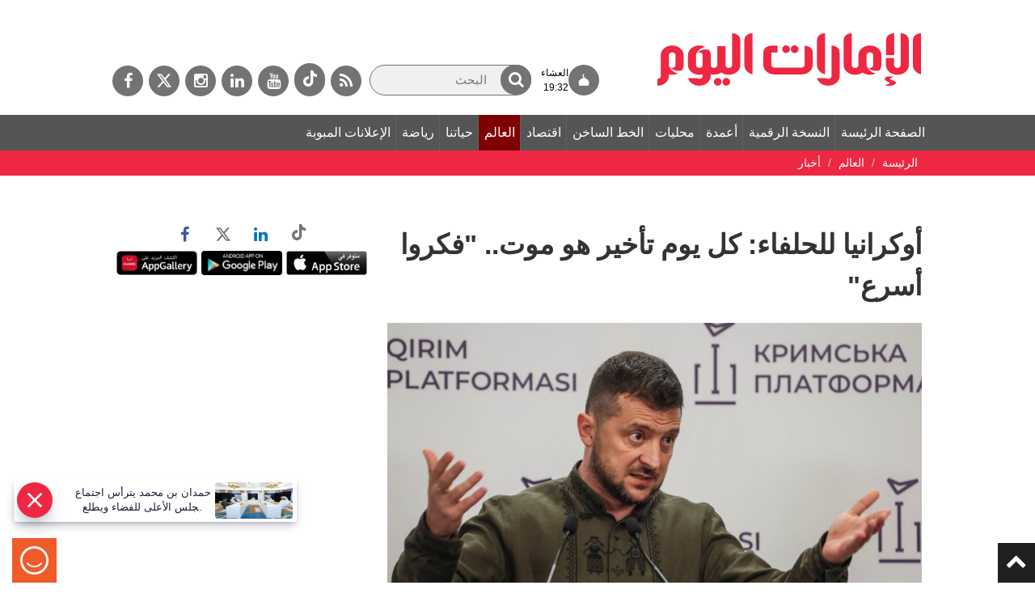

--- FILE ---
content_type: text/html; charset=utf-8
request_url: https://www.google.com/recaptcha/api2/aframe
body_size: 266
content:
<!DOCTYPE HTML><html><head><meta http-equiv="content-type" content="text/html; charset=UTF-8"></head><body><script nonce="ReTyAXLyqr_lhbim95Mhnw">/** Anti-fraud and anti-abuse applications only. See google.com/recaptcha */ try{var clients={'sodar':'https://pagead2.googlesyndication.com/pagead/sodar?'};window.addEventListener("message",function(a){try{if(a.source===window.parent){var b=JSON.parse(a.data);var c=clients[b['id']];if(c){var d=document.createElement('img');d.src=c+b['params']+'&rc='+(localStorage.getItem("rc::a")?sessionStorage.getItem("rc::b"):"");window.document.body.appendChild(d);sessionStorage.setItem("rc::e",parseInt(sessionStorage.getItem("rc::e")||0)+1);localStorage.setItem("rc::h",'1763925649721');}}}catch(b){}});window.parent.postMessage("_grecaptcha_ready", "*");}catch(b){}</script></body></html>

--- FILE ---
content_type: application/javascript; charset=utf-8
request_url: https://fundingchoicesmessages.google.com/f/AGSKWxWzjYCNq4-_BIkP1Afs6RU2CTm1plcdh8eak2L7JP2Wom4IU1K77AgOaytXTrlNkvlseNRWP4nJrl81wtrAN0BdjeC6HP5xhaLf2LDGnncsoUSjU-1qMjR_TI4xGUPmtZbhDSmjECmZGerB0KRPzED880r2p_8cKufEu96M0DdX2jN1By99qmqY3EHK/__fullscreen_ad./sb-relevance.js/ads160x600./adboxtable-/slideshowintad?
body_size: -1292
content:
window['a30ccef4-4538-4500-a509-2fee6cf71f5e'] = true;

--- FILE ---
content_type: application/javascript; charset=UTF-8
request_url: https://dubaimedia.surveysparrow.com/cdn-cgi/challenge-platform/h/b/scripts/jsd/13c98df4ef2d/main.js?
body_size: 4462
content:
window._cf_chl_opt={VnHPF6:'b'};~function(L2,A,U,G,n,h,B,y){L2=N,function(W,a,Lq,L1,Z,Y){for(Lq={W:440,a:494,Z:455,Y:465,b:472,J:445,s:430,S:453,T:436,Q:424,d:496,v:395},L1=N,Z=W();!![];)try{if(Y=-parseInt(L1(Lq.W))/1*(parseInt(L1(Lq.a))/2)+-parseInt(L1(Lq.Z))/3*(parseInt(L1(Lq.Y))/4)+-parseInt(L1(Lq.b))/5+parseInt(L1(Lq.J))/6*(-parseInt(L1(Lq.s))/7)+parseInt(L1(Lq.S))/8*(-parseInt(L1(Lq.T))/9)+parseInt(L1(Lq.Q))/10+-parseInt(L1(Lq.d))/11*(-parseInt(L1(Lq.v))/12),a===Y)break;else Z.push(Z.shift())}catch(b){Z.push(Z.shift())}}(L,234885),A=this||self,U=A[L2(437)],G={},G[L2(385)]='o',G[L2(452)]='s',G[L2(384)]='u',G[L2(495)]='z',G[L2(417)]='n',G[L2(490)]='I',G[L2(497)]='b',n=G,A[L2(476)]=function(W,Z,Y,J,Lw,Ld,Lr,LZ,S,T,Q,C,P,D){if(Lw={W:422,a:468,Z:470,Y:461,b:447,J:405,s:405,S:451,T:408,Q:406,d:414,v:491},Ld={W:493,a:406,Z:439},Lr={W:392,a:398,Z:458,Y:477},LZ=L2,Z===null||Z===void 0)return J;for(S=x(Z),W[LZ(Lw.W)][LZ(Lw.a)]&&(S=S[LZ(Lw.Z)](W[LZ(Lw.W)][LZ(Lw.a)](Z))),S=W[LZ(Lw.Y)][LZ(Lw.b)]&&W[LZ(Lw.J)]?W[LZ(Lw.Y)][LZ(Lw.b)](new W[(LZ(Lw.s))](S)):function(F,Lo,R){for(Lo=LZ,F[Lo(Ld.W)](),R=0;R<F[Lo(Ld.a)];F[R]===F[R+1]?F[Lo(Ld.Z)](R+1,1):R+=1);return F}(S),T='nAsAaAb'.split('A'),T=T[LZ(Lw.S)][LZ(Lw.T)](T),Q=0;Q<S[LZ(Lw.Q)];C=S[Q],P=E(W,Z,C),T(P)?(D=P==='s'&&!W[LZ(Lw.d)](Z[C]),LZ(Lw.v)===Y+C?s(Y+C,P):D||s(Y+C,Z[C])):s(Y+C,P),Q++);return J;function s(F,R,La){La=N,Object[La(Lr.W)][La(Lr.a)][La(Lr.Z)](J,R)||(J[R]=[]),J[R][La(Lr.Y)](F)}},h=L2(442)[L2(443)](';'),B=h[L2(451)][L2(408)](h),A[L2(428)]=function(W,Z,Le,LA,Y,J,s,S){for(Le={W:416,a:406,Z:406,Y:427,b:477,J:489},LA=L2,Y=Object[LA(Le.W)](Z),J=0;J<Y[LA(Le.a)];J++)if(s=Y[J],'f'===s&&(s='N'),W[s]){for(S=0;S<Z[Y[J]][LA(Le.Z)];-1===W[s][LA(Le.Y)](Z[Y[J]][S])&&(B(Z[Y[J]][S])||W[s][LA(Le.b)]('o.'+Z[Y[J]][S])),S++);}else W[s]=Z[Y[J]][LA(Le.J)](function(T){return'o.'+T})},y=function(LR,LF,Lf,LP,Lk,a,Z,Y){return LR={W:388,a:460},LF={W:487,a:487,Z:477,Y:487,b:487,J:463,s:487,S:433,T:477,Q:433,d:487},Lf={W:406},LP={W:406,a:433,Z:392,Y:398,b:458,J:392,s:458,S:398,T:423,Q:477,d:423,v:423,e:487,C:458,l:423,P:477,D:423,f:477,F:463},Lk=L2,a=String[Lk(LR.W)],Z={'h':function(b,Lu){return Lu={W:431,a:433},null==b?'':Z.g(b,6,function(J,LV){return LV=N,LV(Lu.W)[LV(Lu.a)](J)})},'g':function(J,s,S,Lg,T,Q,C,P,D,F,R,K,M,X,i,H,O,L0){if(Lg=Lk,J==null)return'';for(Q={},C={},P='',D=2,F=3,R=2,K=[],M=0,X=0,i=0;i<J[Lg(LP.W)];i+=1)if(H=J[Lg(LP.a)](i),Object[Lg(LP.Z)][Lg(LP.Y)][Lg(LP.b)](Q,H)||(Q[H]=F++,C[H]=!0),O=P+H,Object[Lg(LP.J)][Lg(LP.Y)][Lg(LP.s)](Q,O))P=O;else{if(Object[Lg(LP.Z)][Lg(LP.S)][Lg(LP.b)](C,P)){if(256>P[Lg(LP.T)](0)){for(T=0;T<R;M<<=1,X==s-1?(X=0,K[Lg(LP.Q)](S(M)),M=0):X++,T++);for(L0=P[Lg(LP.d)](0),T=0;8>T;M=1&L0|M<<1.87,s-1==X?(X=0,K[Lg(LP.Q)](S(M)),M=0):X++,L0>>=1,T++);}else{for(L0=1,T=0;T<R;M=M<<1.33|L0,X==s-1?(X=0,K[Lg(LP.Q)](S(M)),M=0):X++,L0=0,T++);for(L0=P[Lg(LP.v)](0),T=0;16>T;M=L0&1.9|M<<1.72,X==s-1?(X=0,K[Lg(LP.Q)](S(M)),M=0):X++,L0>>=1,T++);}D--,D==0&&(D=Math[Lg(LP.e)](2,R),R++),delete C[P]}else for(L0=Q[P],T=0;T<R;M=M<<1.09|L0&1.43,s-1==X?(X=0,K[Lg(LP.Q)](S(M)),M=0):X++,L0>>=1,T++);P=(D--,D==0&&(D=Math[Lg(LP.e)](2,R),R++),Q[O]=F++,String(H))}if(P!==''){if(Object[Lg(LP.J)][Lg(LP.Y)][Lg(LP.C)](C,P)){if(256>P[Lg(LP.l)](0)){for(T=0;T<R;M<<=1,X==s-1?(X=0,K[Lg(LP.P)](S(M)),M=0):X++,T++);for(L0=P[Lg(LP.D)](0),T=0;8>T;M=M<<1|1.6&L0,s-1==X?(X=0,K[Lg(LP.f)](S(M)),M=0):X++,L0>>=1,T++);}else{for(L0=1,T=0;T<R;M=L0|M<<1,s-1==X?(X=0,K[Lg(LP.f)](S(M)),M=0):X++,L0=0,T++);for(L0=P[Lg(LP.l)](0),T=0;16>T;M=M<<1|L0&1.65,X==s-1?(X=0,K[Lg(LP.Q)](S(M)),M=0):X++,L0>>=1,T++);}D--,0==D&&(D=Math[Lg(LP.e)](2,R),R++),delete C[P]}else for(L0=Q[P],T=0;T<R;M=M<<1.97|L0&1.97,s-1==X?(X=0,K[Lg(LP.P)](S(M)),M=0):X++,L0>>=1,T++);D--,0==D&&R++}for(L0=2,T=0;T<R;M=1&L0|M<<1,X==s-1?(X=0,K[Lg(LP.f)](S(M)),M=0):X++,L0>>=1,T++);for(;;)if(M<<=1,X==s-1){K[Lg(LP.f)](S(M));break}else X++;return K[Lg(LP.F)]('')},'j':function(b,LD,Lm){return LD={W:423},Lm=Lk,b==null?'':''==b?null:Z.i(b[Lm(Lf.W)],32768,function(J,LG){return LG=Lm,b[LG(LD.W)](J)})},'i':function(J,s,S,Ln,T,Q,C,P,D,F,R,K,M,X,i,H,L0,O){for(Ln=Lk,T=[],Q=4,C=4,P=3,D=[],K=S(0),M=s,X=1,F=0;3>F;T[F]=F,F+=1);for(i=0,H=Math[Ln(LF.W)](2,2),R=1;R!=H;O=M&K,M>>=1,M==0&&(M=s,K=S(X++)),i|=(0<O?1:0)*R,R<<=1);switch(i){case 0:for(i=0,H=Math[Ln(LF.a)](2,8),R=1;R!=H;O=K&M,M>>=1,M==0&&(M=s,K=S(X++)),i|=(0<O?1:0)*R,R<<=1);L0=a(i);break;case 1:for(i=0,H=Math[Ln(LF.a)](2,16),R=1;R!=H;O=M&K,M>>=1,M==0&&(M=s,K=S(X++)),i|=(0<O?1:0)*R,R<<=1);L0=a(i);break;case 2:return''}for(F=T[3]=L0,D[Ln(LF.Z)](L0);;){if(X>J)return'';for(i=0,H=Math[Ln(LF.a)](2,P),R=1;R!=H;O=K&M,M>>=1,0==M&&(M=s,K=S(X++)),i|=(0<O?1:0)*R,R<<=1);switch(L0=i){case 0:for(i=0,H=Math[Ln(LF.Y)](2,8),R=1;H!=R;O=K&M,M>>=1,M==0&&(M=s,K=S(X++)),i|=(0<O?1:0)*R,R<<=1);T[C++]=a(i),L0=C-1,Q--;break;case 1:for(i=0,H=Math[Ln(LF.b)](2,16),R=1;H!=R;O=M&K,M>>=1,0==M&&(M=s,K=S(X++)),i|=R*(0<O?1:0),R<<=1);T[C++]=a(i),L0=C-1,Q--;break;case 2:return D[Ln(LF.J)]('')}if(Q==0&&(Q=Math[Ln(LF.s)](2,P),P++),T[L0])L0=T[L0];else if(L0===C)L0=F+F[Ln(LF.S)](0);else return null;D[Ln(LF.T)](L0),T[C++]=F+L0[Ln(LF.Q)](0),Q--,F=L0,Q==0&&(Q=Math[Ln(LF.d)](2,P),P++)}}},Y={},Y[Lk(LR.a)]=Z.h,Y}(),I();function k(W,LB,L3){return LB={W:483},L3=L2,Math[L3(LB.W)]()<W}function E(W,Z,Y,LT,LN,J){LN=(LT={W:415,a:461,Z:486,Y:484},L2);try{return Z[Y][LN(LT.W)](function(){}),'p'}catch(s){}try{if(Z[Y]==null)return void 0===Z[Y]?'u':'x'}catch(S){return'i'}return W[LN(LT.a)][LN(LT.Z)](Z[Y])?'a':Z[Y]===W[LN(LT.a)]?'p5':!0===Z[Y]?'T':Z[Y]===!1?'F':(J=typeof Z[Y],LN(LT.Y)==J?j(W,Z[Y])?'N':'f':n[J]||'?')}function z(LC,LU,Z,Y,b,J,s){LU=(LC={W:475,a:400,Z:466,Y:479,b:403,J:448,s:462,S:396,T:498,Q:432,d:438,v:478},L2);try{return Z=U[LU(LC.W)](LU(LC.a)),Z[LU(LC.Z)]=LU(LC.Y),Z[LU(LC.b)]='-1',U[LU(LC.J)][LU(LC.s)](Z),Y=Z[LU(LC.S)],b={},b=BAnB4(Y,Y,'',b),b=BAnB4(Y,Y[LU(LC.T)]||Y[LU(LC.Q)],'n.',b),b=BAnB4(Y,Z[LU(LC.d)],'d.',b),U[LU(LC.J)][LU(LC.v)](Z),J={},J.r=b,J.e=null,J}catch(S){return s={},s.r={},s.e=S,s}}function N(W,a,Z){return Z=L(),N=function(o,A,U){return o=o-379,U=Z[o],U},N(W,a)}function L(LO){return LO='XMLHttpRequest,chlApiUrl,Function,wfJU3,undefined,object,msg,getPrototypeOf,fromCharCode,jsd,readyState,toString,prototype,http-code:,send,7755684ECoHnh,contentWindow,_cf_chl_opt,hasOwnProperty,open,iframe,errorInfoObject,DOMContentLoaded,tabIndex,POST,Set,length,onreadystatechange,bind,VnHPF6,sid,chlApiRumWidgetAgeMs,/cdn-cgi/challenge-platform/h/,/jsd/oneshot/13c98df4ef2d/0.9383090377045463:1763921580:IkWyHXBlevv7h25y1Rduw9wLLIYoIjMaro61qIuus7k/,isNaN,catch,keys,number,/invisible/jsd,/b/ov1/0.9383090377045463:1763921580:IkWyHXBlevv7h25y1Rduw9wLLIYoIjMaro61qIuus7k/,[native code],NUDr6,Object,charCodeAt,711780psIrpO,source,cloudflare-invisible,indexOf,Jxahl3,now,868658bbLkSS,Ib8qBHs-1NWeuGQDl6aSo7hLzfZv9xMRJjpO4Kk+52YntXidmCP3yTgrUwc$0AVEF,navigator,charAt,stringify,parent,9horqAl,document,contentDocument,splice,109xuscTq,loading,_cf_chl_opt;WVJdi2;tGfE6;eHFr4;rZpcH7;DMab5;uBWD2;TZOO6;NFIEc5;SBead5;rNss8;ssnu4;WlNXb1;QNPd6;BAnB4;Jxahl3;fLDZ5;fAvt5,split,timeout,6SxROpB,detail,from,body,event,chlApiClientVersion,includes,string,1156544jHgIiO,xhr-error,4689ICVYiY,error on cf_chl_props,postMessage,call,api,MwsAG,Array,appendChild,join,onload,68ADOHTS,style,chlApiSitekey,getOwnPropertyNames,success,concat,ontimeout,15240OhPiqf,chctx,__CF$cv$params,createElement,BAnB4,push,removeChild,display: none,BHcSU3,error,addEventListener,random,function,mAxV0,isArray,pow,onerror,map,bigint,d.cookie,floor,sort,3382zZLjyJ,symbol,11XOcDdR,boolean,clientInformation,status'.split(','),L=function(){return LO},L()}function x(W,LQ,LW,Z){for(LQ={W:470,a:416,Z:387},LW=L2,Z=[];null!==W;Z=Z[LW(LQ.W)](Object[LW(LQ.a)](W)),W=Object[LW(LQ.Z)](W));return Z}function m(Y,b,LJ,L9,J,s,S,T,Q,d,v,C){if(LJ={W:386,a:481,Z:474,Y:412,b:397,J:409,s:419,S:418,T:380,Q:399,d:404,v:444,e:471,C:467,l:383,P:381,D:421,f:411,F:480,R:450,K:397,M:485,X:401,i:473,H:425,O:389,L0:394,Ls:460},L9=L2,!k(.01))return![];s=(J={},J[L9(LJ.W)]=Y,J[L9(LJ.a)]=b,J);try{S=A[L9(LJ.Z)],T=L9(LJ.Y)+A[L9(LJ.b)][L9(LJ.J)]+L9(LJ.s)+S.r+L9(LJ.S),Q=new A[(L9(LJ.T))](),Q[L9(LJ.Q)](L9(LJ.d),T),Q[L9(LJ.v)]=2500,Q[L9(LJ.e)]=function(){},d={},d[L9(LJ.C)]=A[L9(LJ.b)][L9(LJ.l)],d[L9(LJ.P)]=A[L9(LJ.b)][L9(LJ.D)],d[L9(LJ.f)]=A[L9(LJ.b)][L9(LJ.F)],d[L9(LJ.R)]=A[L9(LJ.K)][L9(LJ.M)],v=d,C={},C[L9(LJ.X)]=s,C[L9(LJ.i)]=v,C[L9(LJ.H)]=L9(LJ.O),Q[L9(LJ.L0)](y[L9(LJ.Ls)](C))}catch(l){}}function c(Z,Y,LH,Lh,b,J,s){if(LH={W:426,a:459,Z:469,Y:425,b:410,J:449,s:435,S:457,T:425,Q:410,d:481,v:446,e:435},Lh=L2,b=Lh(LH.W),!Z[Lh(LH.a)])return;Y===Lh(LH.Z)?(J={},J[Lh(LH.Y)]=b,J[Lh(LH.b)]=Z.r,J[Lh(LH.J)]=Lh(LH.Z),A[Lh(LH.s)][Lh(LH.S)](J,'*')):(s={},s[Lh(LH.T)]=b,s[Lh(LH.Q)]=Z.r,s[Lh(LH.J)]=Lh(LH.d),s[Lh(LH.v)]=Y,A[Lh(LH.e)][Lh(LH.S)](s,'*'))}function I(Li,Lp,LM,Lj,W,a,Z,Y,b){if(Li={W:474,a:459,Z:390,Y:441,b:482,J:402,s:407},Lp={W:390,a:441,Z:407},LM={W:456},Lj=L2,W=A[Lj(Li.W)],!W)return;if(!V())return;(a=![],Z=W[Lj(Li.a)]===!![],Y=function(LE,J){if(LE=Lj,!a){if(a=!![],!V())return;J=z(),g(J.r,function(s){c(W,s)}),J.e&&m(LE(LM.W),J.e)}},U[Lj(Li.Z)]!==Lj(Li.Y))?Y():A[Lj(Li.b)]?U[Lj(Li.b)](Lj(Li.J),Y):(b=U[Lj(Li.s)]||function(){},U[Lj(Li.s)]=function(Lx){Lx=Lj,b(),U[Lx(Lp.W)]!==Lx(Lp.a)&&(U[Lx(Lp.Z)]=b,Y())})}function g(W,a,LY,Lc,LI,Ly,L5,Z,Y){LY={W:474,a:380,Z:399,Y:404,b:412,J:397,s:409,S:413,T:459,Q:444,d:471,v:464,e:488,C:394,l:460,P:434},Lc={W:454},LI={W:379,a:469,Z:393},Ly={W:444},L5=L2,Z=A[L5(LY.W)],Y=new A[(L5(LY.a))](),Y[L5(LY.Z)](L5(LY.Y),L5(LY.b)+A[L5(LY.J)][L5(LY.s)]+L5(LY.S)+Z.r),Z[L5(LY.T)]&&(Y[L5(LY.Q)]=5e3,Y[L5(LY.d)]=function(L6){L6=L5,a(L6(Ly.W))}),Y[L5(LY.v)]=function(L7){L7=L5,Y[L7(LI.W)]>=200&&Y[L7(LI.W)]<300?a(L7(LI.a)):a(L7(LI.Z)+Y[L7(LI.W)])},Y[L5(LY.e)]=function(L8){L8=L5,a(L8(Lc.W))},Y[L5(LY.C)](y[L5(LY.l)](JSON[L5(LY.P)](W)))}function j(W,Z,Ls,LL){return Ls={W:382,a:392,Z:391,Y:458,b:427,J:420},LL=L2,Z instanceof W[LL(Ls.W)]&&0<W[LL(Ls.W)][LL(Ls.a)][LL(Ls.Z)][LL(Ls.Y)](Z)[LL(Ls.b)](LL(Ls.J))}function V(Lz,L4,W,a,Z,Y){return Lz={W:474,a:492,Z:429},L4=L2,W=A[L4(Lz.W)],a=3600,Z=Math[L4(Lz.a)](+atob(W.t)),Y=Math[L4(Lz.a)](Date[L4(Lz.Z)]()/1e3),Y-Z>a?![]:!![]}}()